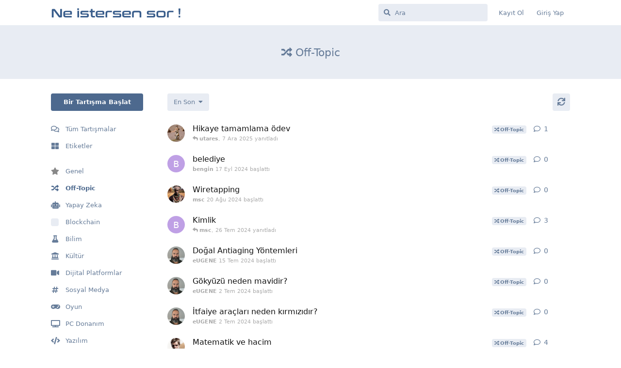

--- FILE ---
content_type: text/html; charset=utf-8
request_url: https://neistersensor.com/t/off-topic
body_size: 6730
content:
<!doctype html>
<html  dir="ltr"        lang="tr" >
    <head>
        <meta charset="utf-8">
        <title>Off-Topic - NIS</title>

        <link rel="stylesheet" href="https://neistersensor.com/assets/forum.css?v=187d08fc">
<link rel="canonical" href="https://neistersensor.com/t/off-topic">
<link rel="preload" href="https://neistersensor.com/assets/forum.css?v=187d08fc" as="style">
<link rel="preload" href="https://neistersensor.com/assets/forum.js?v=37bb8b88" as="script">
<link rel="preload" href="https://neistersensor.com/assets/forum-tr.js?v=8c3fb15c" as="script">
<link rel="preload" href="https://neistersensor.com/assets/fonts/fa-solid-900.woff2" as="font" type="font/woff2" crossorigin="">
<link rel="preload" href="https://neistersensor.com/assets/fonts/fa-regular-400.woff2" as="font" type="font/woff2" crossorigin="">
<meta name="viewport" content="width=device-width, initial-scale=1, maximum-scale=1, minimum-scale=1">
<meta name="description" content="Off-Topic etiketindeki tüm tartışmalar">
<meta name="theme-color" content="#4D698E">
<meta name="application-name" content="NIS">
<meta name="robots" content="index, follow">
<meta name="twitter:card" content="summary_large_image">
<meta name="twitter:image" content="https://neistersensor.com/assets/site-image-eaqhmorw.png">
<meta name="twitter:title" content="Off-Topic">
<meta name="article:updated_time" content="2025-12-07T18:26:45+00:00">
<meta name="twitter:url" content="https://neistersensor.com/t/off-topic">
<meta name="twitter:description" content="">
<link rel="shortcut icon" href="https://neistersensor.com/assets/favicon-xmwzh8cy.png">
<meta property="og:site_name" content="NIS">
<meta property="og:type" content="website">
<meta property="og:image" content="https://neistersensor.com/assets/site-image-eaqhmorw.png">
<meta property="og:title" content="Off-Topic">
<meta property="og:url" content="https://neistersensor.com/t/off-topic">
<meta property="og:description" content="">
<script type="application/ld+json">[{"@context":"http:\/\/schema.org","@type":"CollectionPage","publisher":{"@type":"Organization","name":"NIS","url":"https:\/\/neistersensor.com","description":"Ne istersen sor metinleri ve g\u00f6r\u00fcnt\u00fcleri insan gibi anlama ve \u00fcretme konusunda uzmanla\u015fm\u0131\u015f \u00f6zel bir \u00fcretken yapay zekaya sahiptir. Diledi\u011finizi sorabilirsiniz, di\u011fer kullan\u0131c\u0131lar ya da NIS size en k\u0131sa s\u00fcrede cevap verecektir.","logo":"https:\/\/neistersensor.com\/assets\/logo-3brfgrei.png"},"image":"https:\/\/neistersensor.com\/assets\/site-image-eaqhmorw.png","about":"","dateModified":"2025-12-07T18:26:45+00:00","url":"https:\/\/neistersensor.com\/t\/off-topic","description":""},{"@context":"http:\/\/schema.org","@type":"WebSite","url":"https:\/\/neistersensor.com\/","potentialAction":{"@type":"SearchAction","target":"https:\/\/neistersensor.com\/?q={search_term_string}","query-input":"required name=search_term_string"}}]</script>
    </head>

    <body>
        <div id="app" class="App">

    <div id="app-navigation" class="App-navigation"></div>

    <div id="drawer" class="App-drawer">

        <header id="header" class="App-header">
            <div id="header-navigation" class="Header-navigation"></div>
            <div class="container">
                <div class="Header-title">
                    <a href="https://neistersensor.com" id="home-link">
                                                    <img src="https://neistersensor.com/assets/logo-3brfgrei.png" alt="NIS" class="Header-logo">
                                            </a>
                </div>
                <div id="header-primary" class="Header-primary"></div>
                <div id="header-secondary" class="Header-secondary"></div>
            </div>
        </header>

    </div>

    <main class="App-content">
        <div id="content"></div>

        <div id="flarum-loading" style="display: none">
    Yükleniyor...
</div>

<noscript>
    <div class="Alert">
        <div class="container">
            Bu site en iyi JavaScript etkinleştirilmiş modern bir tarayıcıda görüntülenir.
        </div>
    </div>
</noscript>

<div id="flarum-loading-error" style="display: none">
    <div class="Alert">
        <div class="container">
            Bu sitenin tam sürümünü yüklemeye çalışırken bir şeyler ters gitti. Hatayı düzeltmek için bu sayfayı yenilemeyi deneyin.
        </div>
    </div>
</div>

<noscript id="flarum-content">
    <div class="container">
    <h1>Off-Topic</h1>
    <p></p>

    <ul>
                    <li>
                <a href="https://neistersensor.com/d/112-hikaye-tamamlama-odev">
                    Hikaye tamamlama ödev 
                </a>
            </li>
                    <li>
                <a href="https://neistersensor.com/d/96-belediye">
                    belediye
                </a>
            </li>
                    <li>
                <a href="https://neistersensor.com/d/94-wiretapping">
                    Wiretapping
                </a>
            </li>
                    <li>
                <a href="https://neistersensor.com/d/92-kimlik">
                    Kimlik
                </a>
            </li>
                    <li>
                <a href="https://neistersensor.com/d/88-dogal-antiaging-yontemleri">
                    Doğal Antiaging Yöntemleri
                </a>
            </li>
                    <li>
                <a href="https://neistersensor.com/d/64-gokyuzu-neden-mavidir">
                    Gökyüzü neden mavidir?
                </a>
            </li>
                    <li>
                <a href="https://neistersensor.com/d/63-itfaiye-araclari-neden-kirmizidir">
                    İtfaiye araçları neden kırmızıdır?
                </a>
            </li>
                    <li>
                <a href="https://neistersensor.com/d/52-matematik-ve-hacim">
                    Matematik ve hacim
                </a>
            </li>
                    <li>
                <a href="https://neistersensor.com/d/45-nasil-jedi-olunur">
                    Nasıl JEDI olunur?
                </a>
            </li>
                    <li>
                <a href="https://neistersensor.com/d/46-son-umut-isimli-kitap">
                    Son Umut isimli kitap?
                </a>
            </li>
                    <li>
                <a href="https://neistersensor.com/d/43-ameliyat-masalarindaki-isiklar-hakkinda">
                    Ameliyat masalarındaki ışıklar hakkında.
                </a>
            </li>
                    <li>
                <a href="https://neistersensor.com/d/24-bana-kendini-tanit">
                    Bana kendini tanıt
                </a>
            </li>
                    <li>
                <a href="https://neistersensor.com/d/34-kasko">
                    Kasko
                </a>
            </li>
                    <li>
                <a href="https://neistersensor.com/d/27-tavuk-ciftligi-sorunu">
                    Tavuk Çiftliği Sorunu
                </a>
            </li>
                    <li>
                <a href="https://neistersensor.com/d/25-caypresso">
                    Çaypresso
                </a>
            </li>
                    <li>
                <a href="https://neistersensor.com/d/7-bu-resimdeki-sey-nedir">
                    Bu resimdeki şey nedir?
                </a>
            </li>
            </ul>

    
    </div>

</noscript>


        <div class="App-composer">
            <div class="container">
                <div id="composer"></div>
            </div>
        </div>
    </main>

</div>




        <div id="modal"></div>
        <div id="alerts"></div>

        <script>
            document.getElementById('flarum-loading').style.display = 'block';
            var flarum = {extensions: {}};
        </script>

        <script src="https://neistersensor.com/assets/forum.js?v=37bb8b88"></script>
<script src="https://neistersensor.com/assets/forum-tr.js?v=8c3fb15c"></script>

        <script id="flarum-json-payload" type="application/json">{"resources":[{"type":"forums","id":"1","attributes":{"title":"NIS","description":"Ne istersen sor metinleri ve g\u00f6r\u00fcnt\u00fcleri insan gibi anlama ve \u00fcretme konusunda uzmanla\u015fm\u0131\u015f \u00f6zel bir \u00fcretken yapay zekaya sahiptir. Diledi\u011finizi sorabilirsiniz, di\u011fer kullan\u0131c\u0131lar ya da NIS size en k\u0131sa s\u00fcrede cevap verecektir.","showLanguageSelector":false,"baseUrl":"https:\/\/neistersensor.com","basePath":"","baseOrigin":"https:\/\/neistersensor.com","debug":false,"apiUrl":"https:\/\/neistersensor.com\/api","welcomeTitle":"Ne \u0130stersen Sor\u0027a Ho\u015f geldiniz !","welcomeMessage":"\u003Cb\u003ENIS\u003C\/b\u003E(Ne \u0130stersen Sor) metinleri ve g\u00f6r\u00fcnt\u00fcleri insan gibi anlama ve \u00fcretme konusunda uzmanla\u015fm\u0131\u015f \u00f6zel bir \u00fcretken yapay zekaya sahiptir. Diledi\u011finizi sorabilirsiniz, di\u011fer kullan\u0131c\u0131lar ya da NIS size en k\u0131sa s\u00fcrede cevap verecektir.","themePrimaryColor":"#4D698E","themeSecondaryColor":"#4D698E","logoUrl":"https:\/\/neistersensor.com\/assets\/logo-3brfgrei.png","faviconUrl":"https:\/\/neistersensor.com\/assets\/favicon-xmwzh8cy.png","headerHtml":null,"footerHtml":null,"allowSignUp":true,"defaultRoute":"\/all","canViewForum":true,"canStartDiscussion":false,"canSearchUsers":false,"canCreateAccessToken":false,"canModerateAccessTokens":false,"assetsBaseUrl":"https:\/\/neistersensor.com\/assets","canBypassTagCounts":false,"minPrimaryTags":"1","maxPrimaryTags":"1","minSecondaryTags":"0","maxSecondaryTags":"3","chatGptUserPromptId":"1","chatGptBadgeText":"JEDI Master","fof-upload.canUpload":false,"fof-upload.canDownload":false,"fof-upload.composerButtonVisiblity":"both","canViewFlags":false,"guidelinesUrl":null},"relationships":{"groups":{"data":[{"type":"groups","id":"1"},{"type":"groups","id":"2"},{"type":"groups","id":"3"},{"type":"groups","id":"4"},{"type":"groups","id":"5"}]},"tags":{"data":[{"type":"tags","id":"1"},{"type":"tags","id":"3"},{"type":"tags","id":"4"},{"type":"tags","id":"5"},{"type":"tags","id":"6"},{"type":"tags","id":"16"},{"type":"tags","id":"22"},{"type":"tags","id":"26"},{"type":"tags","id":"29"},{"type":"tags","id":"32"},{"type":"tags","id":"43"},{"type":"tags","id":"49"},{"type":"tags","id":"55"},{"type":"tags","id":"56"},{"type":"tags","id":"57"},{"type":"tags","id":"70"},{"type":"tags","id":"73"}]},"links":{"data":[]}}},{"type":"groups","id":"1","attributes":{"nameSingular":"Y\u00f6netici","namePlural":"Y\u00f6neticiler","color":"#B72A2A","icon":"fas fa-wrench","isHidden":0}},{"type":"groups","id":"2","attributes":{"nameSingular":"Ziyaret\u00e7i","namePlural":"Ziyaret\u00e7iler","color":null,"icon":null,"isHidden":0}},{"type":"groups","id":"3","attributes":{"nameSingular":"\u00dcye","namePlural":"\u00dcyeler","color":null,"icon":null,"isHidden":0}},{"type":"groups","id":"4","attributes":{"nameSingular":"Moderat\u00f6r","namePlural":"Moderat\u00f6rler","color":"#80349E","icon":"fas fa-bolt","isHidden":0}},{"type":"groups","id":"5","attributes":{"nameSingular":"Users","namePlural":"Users","color":"#008f5f","icon":"","isHidden":0}},{"type":"tags","id":"1","attributes":{"name":"Genel","description":"","slug":"genel","color":"#888","backgroundUrl":null,"backgroundMode":null,"icon":"fas fa-star","discussionCount":5,"position":0,"defaultSort":null,"isChild":false,"isHidden":false,"lastPostedAt":"2024-06-30T10:55:18+00:00","canStartDiscussion":false,"canAddToDiscussion":false}},{"type":"tags","id":"3","attributes":{"name":"Yapay Zeka","description":"","slug":"yapay-zeka","color":"","backgroundUrl":null,"backgroundMode":null,"icon":"fas fa-robot","discussionCount":10,"position":2,"defaultSort":null,"isChild":false,"isHidden":false,"lastPostedAt":"2025-10-04T14:23:13+00:00","canStartDiscussion":false,"canAddToDiscussion":false}},{"type":"tags","id":"4","attributes":{"name":"Bilim","description":"","slug":"bilim","color":"","backgroundUrl":null,"backgroundMode":null,"icon":"fas fa-flask","discussionCount":7,"position":4,"defaultSort":null,"isChild":false,"isHidden":false,"lastPostedAt":"2024-07-11T20:25:34+00:00","canStartDiscussion":false,"canAddToDiscussion":false}},{"type":"tags","id":"5","attributes":{"name":"K\u00fclt\u00fcr","description":"","slug":"kultur","color":"","backgroundUrl":null,"backgroundMode":null,"icon":"fas fa-landmark","discussionCount":6,"position":5,"defaultSort":null,"isChild":false,"isHidden":false,"lastPostedAt":"2024-07-02T16:20:29+00:00","canStartDiscussion":false,"canAddToDiscussion":false}},{"type":"tags","id":"6","attributes":{"name":"PC Donan\u0131m","description":"","slug":"pc-donanim","color":"","backgroundUrl":null,"backgroundMode":null,"icon":"fas fa-tv","discussionCount":6,"position":9,"defaultSort":null,"isChild":false,"isHidden":false,"lastPostedAt":"2024-07-18T20:14:37+00:00","canStartDiscussion":false,"canAddToDiscussion":false}},{"type":"tags","id":"16","attributes":{"name":"Yaz\u0131l\u0131m","description":"","slug":"yazilim","color":"","backgroundUrl":null,"backgroundMode":null,"icon":"fas fa-code","discussionCount":17,"position":10,"defaultSort":null,"isChild":false,"isHidden":false,"lastPostedAt":"2025-10-04T15:29:46+00:00","canStartDiscussion":false,"canAddToDiscussion":false}},{"type":"tags","id":"22","attributes":{"name":"Linux","description":"","slug":"linux","color":"","backgroundUrl":null,"backgroundMode":null,"icon":"fab fa-linux","discussionCount":3,"position":11,"defaultSort":null,"isChild":false,"isHidden":false,"lastPostedAt":"2024-07-13T12:10:31+00:00","canStartDiscussion":false,"canAddToDiscussion":false}},{"type":"tags","id":"26","attributes":{"name":"Windows","description":"","slug":"windows","color":"","backgroundUrl":null,"backgroundMode":null,"icon":"fab fa-windows","discussionCount":2,"position":12,"defaultSort":null,"isChild":false,"isHidden":false,"lastPostedAt":"2024-06-24T11:26:04+00:00","canStartDiscussion":false,"canAddToDiscussion":false}},{"type":"tags","id":"29","attributes":{"name":"Oyun","description":"","slug":"oyun","color":"","backgroundUrl":null,"backgroundMode":null,"icon":"fas fa-gamepad","discussionCount":4,"position":8,"defaultSort":null,"isChild":false,"isHidden":false,"lastPostedAt":"2024-07-05T17:33:18+00:00","canStartDiscussion":false,"canAddToDiscussion":false}},{"type":"tags","id":"32","attributes":{"name":"Dijital Platformlar","description":"","slug":"dijital-platformlar","color":"","backgroundUrl":null,"backgroundMode":null,"icon":"fas fa-video","discussionCount":1,"position":6,"defaultSort":null,"isChild":false,"isHidden":false,"lastPostedAt":"2024-06-24T13:42:16+00:00","canStartDiscussion":false,"canAddToDiscussion":false}},{"type":"tags","id":"43","attributes":{"name":"Spor","description":"","slug":"spor","color":"","backgroundUrl":null,"backgroundMode":null,"icon":"fas fa-running","discussionCount":3,"position":13,"defaultSort":null,"isChild":false,"isHidden":false,"lastPostedAt":"2024-07-18T18:54:03+00:00","canStartDiscussion":false,"canAddToDiscussion":false}},{"type":"tags","id":"49","attributes":{"name":"Sosyal Medya","description":"","slug":"sosyal-medya","color":"","backgroundUrl":null,"backgroundMode":null,"icon":"fas fa-hashtag","discussionCount":2,"position":7,"defaultSort":null,"isChild":false,"isHidden":false,"lastPostedAt":"2024-07-10T10:33:07+00:00","canStartDiscussion":false,"canAddToDiscussion":false}},{"type":"tags","id":"55","attributes":{"name":"S\u0131navlar","description":"","slug":"sinavlar","color":"","backgroundUrl":null,"backgroundMode":null,"icon":"fas fa-graduation-cap","discussionCount":0,"position":14,"defaultSort":null,"isChild":false,"isHidden":false,"lastPostedAt":null,"canStartDiscussion":false,"canAddToDiscussion":false}},{"type":"tags","id":"56","attributes":{"name":"Android Telefon","description":"","slug":"android-telefon","color":"","backgroundUrl":null,"backgroundMode":null,"icon":"fab fa-android","discussionCount":1,"position":15,"defaultSort":null,"isChild":false,"isHidden":false,"lastPostedAt":"2024-07-02T16:45:10+00:00","canStartDiscussion":false,"canAddToDiscussion":false}},{"type":"tags","id":"57","attributes":{"name":"Apple","description":"","slug":"apple","color":"","backgroundUrl":null,"backgroundMode":null,"icon":"fab fa-apple","discussionCount":3,"position":16,"defaultSort":null,"isChild":false,"isHidden":false,"lastPostedAt":"2024-06-28T06:25:46+00:00","canStartDiscussion":false,"canAddToDiscussion":false}},{"type":"tags","id":"70","attributes":{"name":"Off-Topic","description":"","slug":"off-topic","color":"","backgroundUrl":null,"backgroundMode":null,"icon":"fas fa-random","discussionCount":16,"position":1,"defaultSort":null,"isChild":false,"isHidden":false,"lastPostedAt":"2025-12-07T18:26:45+00:00","canStartDiscussion":false,"canAddToDiscussion":false}},{"type":"tags","id":"73","attributes":{"name":"Blockchain","description":"","slug":"blockchain","color":"","backgroundUrl":null,"backgroundMode":null,"icon":"","discussionCount":3,"position":3,"defaultSort":null,"isChild":false,"isHidden":false,"lastPostedAt":"2024-07-02T17:09:00+00:00","canStartDiscussion":false,"canAddToDiscussion":false}}],"session":{"userId":0,"csrfToken":"twS8stJurnWj77zmRwivbEChOhj0Rq1IWuQsUzJ5"},"locales":{"tr":"Turkish"},"locale":"tr","apiDocument":{"links":{"first":"https:\/\/neistersensor.com\/api\/discussions?sort=\u0026filter%5Btag%5D=off-topic\u0026page%5Blimit%5D=20"},"data":[{"type":"discussions","id":"112","attributes":{"title":"Hikaye tamamlama \u00f6dev ","slug":"112-hikaye-tamamlama-odev","commentCount":2,"participantCount":1,"createdAt":"2025-12-07T18:22:38+00:00","lastPostedAt":"2025-12-07T18:26:45+00:00","lastPostNumber":2,"canReply":false,"canRename":false,"canDelete":false,"canHide":false,"canTag":false,"subscription":null,"isSticky":false,"canSticky":false,"isLocked":false,"canLock":false},"relationships":{"user":{"data":{"type":"users","id":"19"}},"lastPostedUser":{"data":{"type":"users","id":"19"}},"tags":{"data":[{"type":"tags","id":"70"}]},"firstPost":{"data":{"type":"posts","id":"345"}}}},{"type":"discussions","id":"96","attributes":{"title":"belediye","slug":"96-belediye","commentCount":1,"participantCount":1,"createdAt":"2024-09-17T14:37:41+00:00","lastPostedAt":"2024-09-17T14:37:41+00:00","lastPostNumber":1,"canReply":false,"canRename":false,"canDelete":false,"canHide":false,"canTag":false,"subscription":null,"isSticky":false,"canSticky":false,"isLocked":false,"canLock":false},"relationships":{"user":{"data":{"type":"users","id":"6"}},"lastPostedUser":{"data":{"type":"users","id":"6"}},"tags":{"data":[{"type":"tags","id":"70"}]},"firstPost":{"data":{"type":"posts","id":"308"}}}},{"type":"discussions","id":"94","attributes":{"title":"Wiretapping","slug":"94-wiretapping","commentCount":1,"participantCount":1,"createdAt":"2024-08-20T07:33:36+00:00","lastPostedAt":"2024-08-20T07:33:36+00:00","lastPostNumber":1,"canReply":false,"canRename":false,"canDelete":false,"canHide":false,"canTag":false,"subscription":null,"isSticky":false,"canSticky":false,"isLocked":false,"canLock":false},"relationships":{"user":{"data":{"type":"users","id":"4"}},"lastPostedUser":{"data":{"type":"users","id":"4"}},"tags":{"data":[{"type":"tags","id":"70"}]},"firstPost":{"data":{"type":"posts","id":"302"}}}},{"type":"discussions","id":"92","attributes":{"title":"Kimlik","slug":"92-kimlik","commentCount":4,"participantCount":3,"createdAt":"2024-07-25T16:18:28+00:00","lastPostedAt":"2024-07-26T10:34:39+00:00","lastPostNumber":4,"canReply":false,"canRename":false,"canDelete":false,"canHide":false,"canTag":false,"subscription":null,"isSticky":false,"canSticky":false,"isLocked":false,"canLock":false},"relationships":{"user":{"data":{"type":"users","id":"6"}},"lastPostedUser":{"data":{"type":"users","id":"4"}},"tags":{"data":[{"type":"tags","id":"70"}]},"firstPost":{"data":{"type":"posts","id":"295"}}}},{"type":"discussions","id":"88","attributes":{"title":"Do\u011fal Antiaging Y\u00f6ntemleri","slug":"88-dogal-antiaging-yontemleri","commentCount":1,"participantCount":1,"createdAt":"2024-07-15T08:49:22+00:00","lastPostedAt":"2024-07-15T08:49:22+00:00","lastPostNumber":1,"canReply":false,"canRename":false,"canDelete":false,"canHide":false,"canTag":false,"subscription":null,"isSticky":false,"canSticky":false,"isLocked":false,"canLock":false},"relationships":{"user":{"data":{"type":"users","id":"2"}},"lastPostedUser":{"data":{"type":"users","id":"2"}},"tags":{"data":[{"type":"tags","id":"70"}]},"firstPost":{"data":{"type":"posts","id":"285"}}}},{"type":"discussions","id":"64","attributes":{"title":"G\u00f6ky\u00fcz\u00fc neden mavidir?","slug":"64-gokyuzu-neden-mavidir","commentCount":1,"participantCount":1,"createdAt":"2024-07-02T15:42:29+00:00","lastPostedAt":"2024-07-02T15:42:29+00:00","lastPostNumber":1,"canReply":false,"canRename":false,"canDelete":false,"canHide":false,"canTag":false,"subscription":null,"isSticky":false,"canSticky":false,"isLocked":false,"canLock":false},"relationships":{"user":{"data":{"type":"users","id":"2"}},"lastPostedUser":{"data":{"type":"users","id":"2"}},"tags":{"data":[{"type":"tags","id":"70"}]},"firstPost":{"data":{"type":"posts","id":"201"}}}},{"type":"discussions","id":"63","attributes":{"title":"\u0130tfaiye ara\u00e7lar\u0131 neden k\u0131rm\u0131z\u0131d\u0131r?","slug":"63-itfaiye-araclari-neden-kirmizidir","commentCount":1,"participantCount":1,"createdAt":"2024-07-02T15:41:46+00:00","lastPostedAt":"2024-07-02T15:41:46+00:00","lastPostNumber":1,"canReply":false,"canRename":false,"canDelete":false,"canHide":false,"canTag":false,"subscription":null,"isSticky":false,"canSticky":false,"isLocked":false,"canLock":false},"relationships":{"user":{"data":{"type":"users","id":"2"}},"lastPostedUser":{"data":{"type":"users","id":"2"}},"tags":{"data":[{"type":"tags","id":"70"}]},"firstPost":{"data":{"type":"posts","id":"200"}}}},{"type":"discussions","id":"52","attributes":{"title":"Matematik ve hacim","slug":"52-matematik-ve-hacim","commentCount":5,"participantCount":2,"createdAt":"2024-06-29T15:23:48+00:00","lastPostedAt":"2024-06-29T15:36:07+00:00","lastPostNumber":5,"canReply":false,"canRename":false,"canDelete":false,"canHide":false,"canTag":false,"subscription":null,"isSticky":false,"canSticky":false,"isLocked":false,"canLock":false},"relationships":{"user":{"data":{"type":"users","id":"7"}},"lastPostedUser":{"data":{"type":"users","id":"7"}},"tags":{"data":[{"type":"tags","id":"70"}]},"firstPost":{"data":{"type":"posts","id":"172"}}}},{"type":"discussions","id":"45","attributes":{"title":"Nas\u0131l JEDI olunur?","slug":"45-nasil-jedi-olunur","commentCount":9,"participantCount":4,"createdAt":"2024-06-27T13:10:10+00:00","lastPostedAt":"2024-06-29T15:27:38+00:00","lastPostNumber":10,"canReply":false,"canRename":false,"canDelete":false,"canHide":false,"canTag":false,"subscription":null,"isSticky":false,"canSticky":false,"isLocked":false,"canLock":false},"relationships":{"user":{"data":{"type":"users","id":"2"}},"lastPostedUser":{"data":{"type":"users","id":"7"}},"tags":{"data":[{"type":"tags","id":"70"}]},"firstPost":{"data":{"type":"posts","id":"141"}}}},{"type":"discussions","id":"46","attributes":{"title":"Son Umut isimli kitap?","slug":"46-son-umut-isimli-kitap","commentCount":1,"participantCount":1,"createdAt":"2024-06-27T13:20:28+00:00","lastPostedAt":"2024-06-27T13:20:28+00:00","lastPostNumber":1,"canReply":false,"canRename":false,"canDelete":false,"canHide":false,"canTag":false,"subscription":null,"isSticky":false,"canSticky":false,"isLocked":false,"canLock":false},"relationships":{"user":{"data":{"type":"users","id":"2"}},"lastPostedUser":{"data":{"type":"users","id":"2"}},"tags":{"data":[{"type":"tags","id":"70"}]},"firstPost":{"data":{"type":"posts","id":"145"}}}},{"type":"discussions","id":"43","attributes":{"title":"Ameliyat masalar\u0131ndaki \u0131\u015f\u0131klar hakk\u0131nda.","slug":"43-ameliyat-masalarindaki-isiklar-hakkinda","commentCount":1,"participantCount":1,"createdAt":"2024-06-27T12:45:13+00:00","lastPostedAt":"2024-06-27T12:45:13+00:00","lastPostNumber":1,"canReply":false,"canRename":false,"canDelete":false,"canHide":false,"canTag":false,"subscription":null,"isSticky":false,"canSticky":false,"isLocked":false,"canLock":false},"relationships":{"user":{"data":{"type":"users","id":"2"}},"lastPostedUser":{"data":{"type":"users","id":"2"}},"tags":{"data":[{"type":"tags","id":"70"}]},"firstPost":{"data":{"type":"posts","id":"135"}}}},{"type":"discussions","id":"24","attributes":{"title":"Bana kendini tan\u0131t","slug":"24-bana-kendini-tanit","commentCount":5,"participantCount":3,"createdAt":"2024-06-24T11:31:47+00:00","lastPostedAt":"2024-06-27T10:14:17+00:00","lastPostNumber":5,"canReply":false,"canRename":false,"canDelete":false,"canHide":false,"canTag":false,"subscription":null,"isSticky":false,"canSticky":false,"isLocked":false,"canLock":false},"relationships":{"user":{"data":{"type":"users","id":"9"}},"lastPostedUser":{"data":{"type":"users","id":"2"}},"tags":{"data":[{"type":"tags","id":"70"}]},"firstPost":{"data":{"type":"posts","id":"53"}}}},{"type":"discussions","id":"34","attributes":{"title":"Kasko","slug":"34-kasko","commentCount":3,"participantCount":3,"createdAt":"2024-06-25T05:30:10+00:00","lastPostedAt":"2024-06-25T07:00:50+00:00","lastPostNumber":3,"canReply":false,"canRename":false,"canDelete":false,"canHide":false,"canTag":false,"subscription":null,"isSticky":false,"canSticky":false,"isLocked":false,"canLock":false},"relationships":{"user":{"data":{"type":"users","id":"6"}},"lastPostedUser":{"data":{"type":"users","id":"2"}},"tags":{"data":[{"type":"tags","id":"70"}]},"firstPost":{"data":{"type":"posts","id":"87"}}}},{"type":"discussions","id":"27","attributes":{"title":"Tavuk \u00c7iftli\u011fi Sorunu","slug":"27-tavuk-ciftligi-sorunu","commentCount":3,"participantCount":3,"createdAt":"2024-06-24T11:48:12+00:00","lastPostedAt":"2024-06-24T11:54:35+00:00","lastPostNumber":3,"canReply":false,"canRename":false,"canDelete":false,"canHide":false,"canTag":false,"subscription":null,"isSticky":false,"canSticky":false,"isLocked":false,"canLock":false},"relationships":{"user":{"data":{"type":"users","id":"10"}},"lastPostedUser":{"data":{"type":"users","id":"2"}},"tags":{"data":[{"type":"tags","id":"70"}]},"firstPost":{"data":{"type":"posts","id":"60"}}}},{"type":"discussions","id":"25","attributes":{"title":"\u00c7aypresso","slug":"25-caypresso","commentCount":5,"participantCount":3,"createdAt":"2024-06-24T11:35:11+00:00","lastPostedAt":"2024-06-24T11:51:50+00:00","lastPostNumber":5,"canReply":false,"canRename":false,"canDelete":false,"canHide":false,"canTag":false,"subscription":null,"isSticky":false,"canSticky":false,"isLocked":false,"canLock":false},"relationships":{"user":{"data":{"type":"users","id":"10"}},"lastPostedUser":{"data":{"type":"users","id":"10"}},"tags":{"data":[{"type":"tags","id":"70"}]},"firstPost":{"data":{"type":"posts","id":"55"}}}},{"type":"discussions","id":"7","attributes":{"title":"Bu resimdeki \u015fey nedir?","slug":"7-bu-resimdeki-sey-nedir","commentCount":2,"participantCount":2,"createdAt":"2024-06-13T12:54:28+00:00","lastPostedAt":"2024-06-13T12:56:07+00:00","lastPostNumber":2,"canReply":false,"canRename":false,"canDelete":false,"canHide":false,"canTag":false,"subscription":null,"isSticky":false,"canSticky":false,"isLocked":false,"canLock":false},"relationships":{"user":{"data":{"type":"users","id":"2"}},"lastPostedUser":{"data":{"type":"users","id":"1"}},"tags":{"data":[{"type":"tags","id":"70"}]},"firstPost":{"data":{"type":"posts","id":"12"}}}}],"included":[{"type":"users","id":"19","attributes":{"username":"utares","displayName":"utares","avatarUrl":"https:\/\/neistersensor.com\/assets\/avatars\/iZKGor1VhvHG6ADe.png","slug":"utares"}},{"type":"users","id":"6","attributes":{"username":"bengin","displayName":"bengin","avatarUrl":null,"slug":"bengin"}},{"type":"users","id":"4","attributes":{"username":"msc","displayName":"msc","avatarUrl":"https:\/\/neistersensor.com\/assets\/avatars\/WNerIEpSyqmAdDms.png","slug":"msc"}},{"type":"users","id":"2","attributes":{"username":"eUGENE","displayName":"eUGENE","avatarUrl":"https:\/\/neistersensor.com\/assets\/avatars\/j13w73ajW6FSe55O.png","slug":"eUGENE"}},{"type":"users","id":"7","attributes":{"username":"ilkboss","displayName":"ilkboss","avatarUrl":"https:\/\/neistersensor.com\/assets\/avatars\/PGDi3yfzHgI0IH9C.png","slug":"ilkboss"}},{"type":"users","id":"9","attributes":{"username":"ekavas","displayName":"ekavas","avatarUrl":null,"slug":"ekavas"}},{"type":"users","id":"10","attributes":{"username":"zombie","displayName":"zombie","avatarUrl":null,"slug":"zombie"}},{"type":"users","id":"1","attributes":{"username":"Yoda","displayName":"Yoda","avatarUrl":"https:\/\/neistersensor.com\/assets\/avatars\/jCBFCZILKdDGWI8D.png","slug":"Yoda"}},{"type":"tags","id":"70","attributes":{"name":"Off-Topic","description":"","slug":"off-topic","color":"","backgroundUrl":null,"backgroundMode":null,"icon":"fas fa-random","discussionCount":16,"position":1,"defaultSort":null,"isChild":false,"isHidden":false,"lastPostedAt":"2025-12-07T18:26:45+00:00","canStartDiscussion":false,"canAddToDiscussion":false}},{"type":"posts","id":"345","attributes":{"number":1,"createdAt":"2025-12-07T18:22:38+00:00","contentType":"comment","contentHtml":"\u003Cp\u003E\u0022Orada eri\u015filmesi en zor raflar\u0131n birinde duruyordu. Parmak ucuma y\u00fckselip kitab\u0131 tuttu\u011fum gibi \u00e7ektim. Elimi \u00fczerinde gezdirerek toplar\u0131n u\u00e7mas\u0131na izin verdim. Yaz\u0131lar\u0131 silinmi\u015f sayfalardan birini a\u00e7t\u0131m ve i\u00e7inden bir not ka\u011f\u0131d\u0131 d\u00fc\u015ft\u00fc yere...\u0022 bu hikayeyi tamamla.\u003C\/p\u003E ","renderFailed":false}},{"type":"posts","id":"308","attributes":{"number":1,"createdAt":"2024-09-17T14:37:41+00:00","contentType":"comment","contentHtml":"\u003Cp\u003E\u0130nternette mobil belediyecilik uygulamas\u0131 yapan en b\u00fcy\u00fck firmalar\u0131n uygulama i\u00e7ine koyduklar\u0131 \u00f6zellikleri bana maddeler halinde yazabilir misin?\u003C\/p\u003E","renderFailed":false}},{"type":"posts","id":"302","attributes":{"number":1,"createdAt":"2024-08-20T07:33:36+00:00","contentType":"comment","contentHtml":"\u003Cp\u003ESon d\u00f6nemler de geli\u015fen Wiretapping ile ilgili \u00f6rnekler verebilir misin ?\u003C\/p\u003E  ","renderFailed":false}},{"type":"posts","id":"295","attributes":{"number":1,"createdAt":"2024-07-25T16:18:28+00:00","contentType":"comment","contentHtml":"\u003Cp\u003ESen kim oldu\u011funu biliyor musun?\u003C\/p\u003E","renderFailed":false}},{"type":"posts","id":"285","attributes":{"number":1,"createdAt":"2024-07-15T08:49:22+00:00","contentType":"comment","contentHtml":"\u003Cp\u003EDo\u011fal Antiaging Y\u00f6ntemleri hakk\u0131nda bilgisi olan var m\u0131?\u003C\/p\u003E","renderFailed":false}},{"type":"posts","id":"201","attributes":{"number":1,"createdAt":"2024-07-02T15:42:29+00:00","contentType":"comment","contentHtml":"\u003Cp\u003EG\u00f6ky\u00fcz\u00fc neden mavidir bununda cevab\u0131n\u0131 ben biliyorum ama yinede insanlar \u00e7ok sorarlar.\u003C\/p\u003E","renderFailed":false}},{"type":"posts","id":"200","attributes":{"number":1,"createdAt":"2024-07-02T15:41:46+00:00","contentType":"comment","contentHtml":"\u003Cp\u003E\u0130tfaiye ara\u00e7lar\u0131 neden k\u0131rm\u0131z\u0131d\u0131r bunu hep merak etmi\u015fimdir.\u003C\/p\u003E\n","renderFailed":false}},{"type":"posts","id":"172","attributes":{"number":1,"createdAt":"2024-06-29T15:23:48+00:00","contentType":"comment","contentHtml":"\u003Cp\u003EBir satran\u00e7 tahtas\u0131nda, ilk kareye 2 adet pirin\u00e7 tanesi koyal\u0131m. Yanindakine 2 misli pirin\u00e7 koyal\u0131m ve bu \u015fekilde, her karede \u00f6ncekinin 2 misli pirin\u00e7 koyarak devam edelim.\u003Cbr\u003E\n1- Son karede ka\u00e7 adet pirin\u00e7 olur?\u003Cbr\u003E\n2- T\u00fcm karelerdeki pirin\u00e7 ka\u00e7 kg gelir?\u003C\/p\u003E","renderFailed":false}},{"type":"posts","id":"141","attributes":{"number":1,"createdAt":"2024-06-27T13:10:10+00:00","contentType":"comment","contentHtml":"\u003Cp\u003EMaster Yoda san\u0131r\u0131m bu soruya en iyi sen cevap verebilirsin? Nas\u0131l ben de JEDI olabilirim?\u003C\/p\u003E","renderFailed":false}},{"type":"posts","id":"145","attributes":{"number":1,"createdAt":"2024-06-27T13:20:28+00:00","contentType":"comment","contentHtml":"\u003Cp\u003EAhmet Kaan Onay\u0027\u0131n \u0022 Hasta \u0130nsanl\u0131\u011fa Son Umut \u0022 isimli kitab\u0131n\u0131 okumal\u0131s\u0131n YODA. \u003Cbr\u003E\nBelki sen o zaman daha iyi anlam\u0131za yard\u0131mc\u0131 olabilirsin?\u003C\/p\u003E","renderFailed":false}},{"type":"posts","id":"135","attributes":{"number":1,"createdAt":"2024-06-27T12:45:13+00:00","contentType":"comment","contentHtml":"\u003Cp\u003EBelki biliyorsunuz ameliyat masalar\u0131ndaki \u0131\u015f\u0131k, hi\u00e7 g\u00f6lge olu\u015fturmayacak \u015fekilde tasarlanm\u0131\u015ft\u0131r. Benzer \u015fekilde evde kullan\u0131m  i\u00e7inde \u00fcr\u00fcnler var m\u0131?\u003C\/p\u003E","renderFailed":false}},{"type":"posts","id":"53","attributes":{"number":1,"createdAt":"2024-06-24T11:31:47+00:00","contentType":"comment","contentHtml":"Bana kendini tan\u0131t","renderFailed":false}},{"type":"posts","id":"87","attributes":{"number":1,"createdAt":"2024-06-25T05:30:10+00:00","contentType":"comment","contentHtml":"Arabam bir kazaya kar\u0131\u015ft\u0131. Kaskodan paray\u0131 nas\u0131l al\u0131r\u0131m?","renderFailed":false}},{"type":"posts","id":"60","attributes":{"number":1,"createdAt":"2024-06-24T11:48:12+00:00","contentType":"comment","contentHtml":"Bir tavuk \u00e7iiftli\u011fim var. Ayn\u0131 t\u00fcm d\u00fcnyadakilerde \u00e7iftliklerde oldu\u011fu gibi benim \u00e7iftli\u011fimde de yumurtadan \u00e7\u0131kan yavrular erkek civciv olursa daha fazla ekonomik kayb\u0131 engellemek i\u00e7in imha ediyoruz. \u015eu ana kadar horozlar\u0131n de\u011fer yarataca\u011f\u0131 bir fikir olmad\u0131\u011f\u0131 i\u00e7in t\u00fcm d\u00fcnyadaki \u00e7iftlikler ayn\u0131 yola ba\u015fvuruy\u0131r. Erkek civcivlerden para kazanmak i\u00e7in cin bir fikir verebilir misin?\u003Cbr\u003E\n","renderFailed":false}},{"type":"posts","id":"55","attributes":{"number":1,"createdAt":"2024-06-24T11:35:11+00:00","contentType":"comment","contentHtml":"Espresso makinesinde kahve haznesine, kahve yerine T\u00fcrk \u00e7ay\u0131 s\u0131k\u0131\u015ft\u0131r\u0131rsam i\u00e7ilebilir lezzetli bir \u015fey elde eder miym?","renderFailed":false}},{"type":"posts","id":"12","attributes":{"number":1,"createdAt":"2024-06-13T12:54:28+00:00","contentType":"comment","contentHtml":"A\u015fa\u011f\u0131daki resimde g\u00f6rd\u00fc\u011f\u00fcn\u00fcz nedir?\u003Cbr\u003E\n\u003Cbr\u003E\n\u003Cimg src=\u0022https:\/\/neistersensor.com\/assets\/files\/2024-06-13\/1718283243-409950-mj-quantum-computer-1500-800.jpg\u0022 title=\u0022\u0022 alt=\u0022\u0022\u003E\u003Cbr\u003E\n","renderFailed":false}},{"type":"tags","id":"70","attributes":{"name":"Off-Topic","description":"","slug":"off-topic","color":"","backgroundUrl":null,"backgroundMode":null,"icon":"fas fa-random","discussionCount":16,"position":1,"defaultSort":null,"isChild":false,"isHidden":false,"lastPostedAt":"2025-12-07T18:26:45+00:00","canStartDiscussion":false,"canAddToDiscussion":false},"relationships":{"children":{"data":[]}}}]}}</script>

        <script>
            const data = JSON.parse(document.getElementById('flarum-json-payload').textContent);
            document.getElementById('flarum-loading').style.display = 'none';

            try {
                flarum.core.app.load(data);
                flarum.core.app.bootExtensions(flarum.extensions);
                flarum.core.app.boot();
            } catch (e) {
                var error = document.getElementById('flarum-loading-error');
                error.innerHTML += document.getElementById('flarum-content').textContent;
                error.style.display = 'block';
                throw e;
            }
        </script>

        
    <script defer src="https://static.cloudflareinsights.com/beacon.min.js/vcd15cbe7772f49c399c6a5babf22c1241717689176015" integrity="sha512-ZpsOmlRQV6y907TI0dKBHq9Md29nnaEIPlkf84rnaERnq6zvWvPUqr2ft8M1aS28oN72PdrCzSjY4U6VaAw1EQ==" data-cf-beacon='{"version":"2024.11.0","token":"ec4661ab1f3e40a6ab1db89ef7e93486","r":1,"server_timing":{"name":{"cfCacheStatus":true,"cfEdge":true,"cfExtPri":true,"cfL4":true,"cfOrigin":true,"cfSpeedBrain":true},"location_startswith":null}}' crossorigin="anonymous"></script>
</body>
</html>
